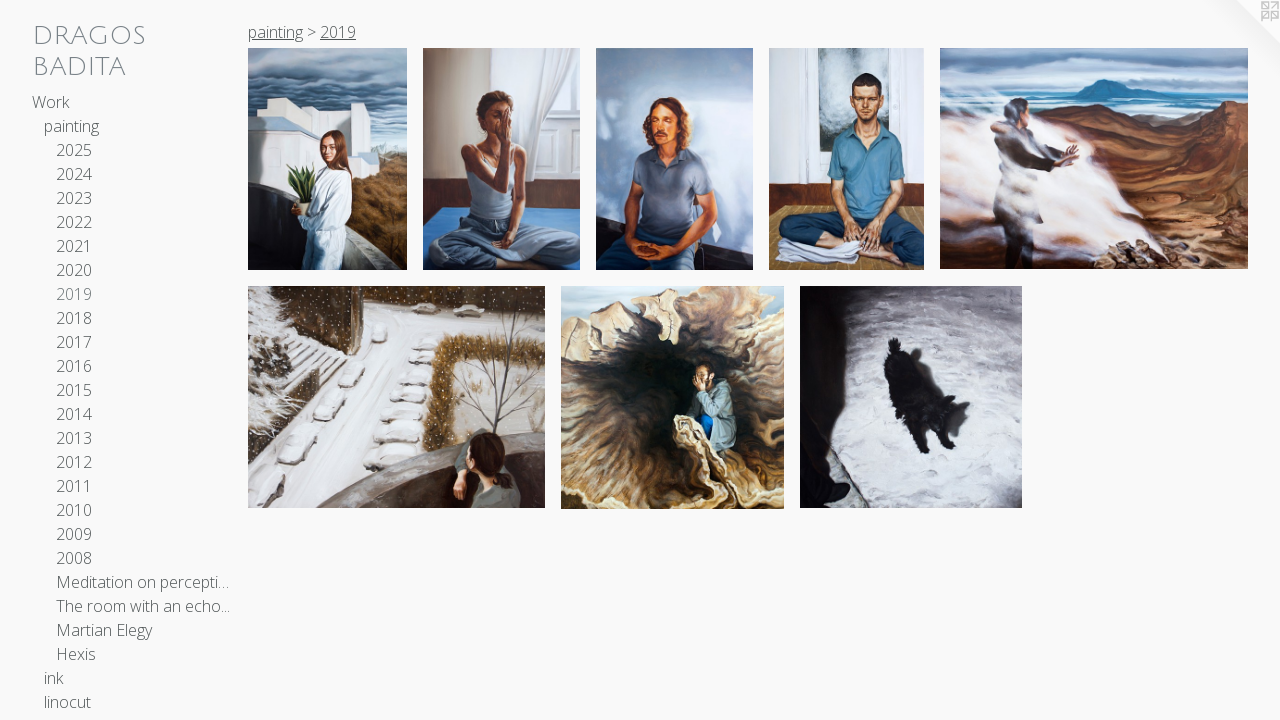

--- FILE ---
content_type: text/html;charset=utf-8
request_url: https://dragosbadita.com/section/507385-2019.html
body_size: 6896
content:
<!doctype html><html class="no-js has-flex-styles p-section mobile-title-align--center has-mobile-menu-icon--left l-bricks mobile-menu-align--center p-gallery "><head><meta charset="utf-8" /><meta content="IE=edge" http-equiv="X-UA-Compatible" /><meta http-equiv="X-OPP-Site-Id" content="5190" /><meta http-equiv="X-OPP-Revision" content="2313" /><meta http-equiv="X-OPP-Locke-Environment" content="production" /><meta http-equiv="X-OPP-Locke-Release" content="v0.0.141" /><title>DRAGOS BADITA</title><link rel="canonical" href="https://dragosbadita.com/section/507385-2019.html" /><meta content="website" property="og:type" /><meta property="og:url" content="https://dragosbadita.com/section/507385-2019.html" /><meta property="og:title" content="2019" /><meta content="width=device-width, initial-scale=1" name="viewport" /><link type="text/css" rel="stylesheet" href="//cdnjs.cloudflare.com/ajax/libs/normalize/3.0.2/normalize.min.css" /><link type="text/css" rel="stylesheet" media="only all" href="//maxcdn.bootstrapcdn.com/font-awesome/4.3.0/css/font-awesome.min.css" /><link type="text/css" rel="stylesheet" media="not all and (min-device-width: 600px) and (min-device-height: 600px)" href="/release/locke/production/v0.0.141/css/small.css" /><link type="text/css" rel="stylesheet" media="only all and (min-device-width: 600px) and (min-device-height: 600px)" href="/release/locke/production/v0.0.141/css/large-bricks.css" /><link type="text/css" rel="stylesheet" media="not all and (min-device-width: 600px) and (min-device-height: 600px)" href="/r17640930260000002313/css/small-site.css" /><link type="text/css" rel="stylesheet" media="only all and (min-device-width: 600px) and (min-device-height: 600px)" href="/r17640930260000002313/css/large-site.css" /><link type="text/css" rel="stylesheet" media="only all and (min-device-width: 600px) and (min-device-height: 600px)" href="//fonts.googleapis.com/css?family=Julius+Sans+One" /><link type="text/css" rel="stylesheet" media="only all and (min-device-width: 600px) and (min-device-height: 600px)" href="//fonts.googleapis.com/css?family=Open+Sans:300" /><link type="text/css" rel="stylesheet" media="not all and (min-device-width: 600px) and (min-device-height: 600px)" href="//fonts.googleapis.com/css?family=Open+Sans:300&amp;text=MENUHomeWrkCntacLisB" /><link type="text/css" rel="stylesheet" media="not all and (min-device-width: 600px) and (min-device-height: 600px)" href="//fonts.googleapis.com/css?family=Julius+Sans+One&amp;text=DRAGOS%20BIT" /><script>window.OPP = window.OPP || {};
OPP.modernMQ = 'only all';
OPP.smallMQ = 'not all and (min-device-width: 600px) and (min-device-height: 600px)';
OPP.largeMQ = 'only all and (min-device-width: 600px) and (min-device-height: 600px)';
OPP.downURI = '/x/1/9/0/5190/.down';
OPP.gracePeriodURI = '/x/1/9/0/5190/.grace_period';
OPP.imgL = function (img) {
  !window.lazySizes && img.onerror();
};
OPP.imgE = function (img) {
  img.onerror = img.onload = null;
  img.src = img.getAttribute('data-src');
  //img.srcset = img.getAttribute('data-srcset');
};</script><script src="/release/locke/production/v0.0.141/js/modernizr.js"></script><script src="/release/locke/production/v0.0.141/js/masonry.js"></script><script src="/release/locke/production/v0.0.141/js/respimage.js"></script><script src="/release/locke/production/v0.0.141/js/ls.aspectratio.js"></script><script src="/release/locke/production/v0.0.141/js/lazysizes.js"></script><script src="/release/locke/production/v0.0.141/js/large.js"></script><script>if (!Modernizr.mq('only all')) { document.write('<link type="text/css" rel="stylesheet" href="/release/locke/production/v0.0.141/css/minimal.css">') }</script><meta name="google-site-verification" content="cjRBOSUfn1L+WoZeJ5hpIRwo9u6wM4/ha0LxqnzDFfo=" /><style>#preview-7 {
  width: 200.0654px;
  -webkit-box-flex: 15.004905;
  -ms-flex-positive: 15.004905;
  flex-grow: 15.004905;
}

#preview-4 {
  width: 277.74606px;
  -webkit-box-flex: 20.830956;
  -ms-flex-positive: 20.830956;
  flex-grow: 20.830956;
}

#preview-6 {
  width: 200.66446px;
  -webkit-box-flex: 15.049834;
  -ms-flex-positive: 15.049834;
  flex-grow: 15.049834;
}

#preview-0 {
  width: 143.78304px;
  -webkit-box-flex: 10.783728;
  -ms-flex-positive: 10.783728;
  flex-grow: 10.783728;
}

.flex-spacer {
  width: 189.04506px;
  -webkit-box-flex: 14.17838;
  -ms-flex-positive: 14.17838;
  flex-grow: 14.17838;
}

#preview-3 {
  width: 139.81879px;
  -webkit-box-flex: 10.486409;
  -ms-flex-positive: 10.486409;
  flex-grow: 10.486409;
}

#preview-1 {
  width: 141.5058px;
  -webkit-box-flex: 10.612934;
  -ms-flex-positive: 10.612934;
  flex-grow: 10.612934;
}

#preview-2 {
  width: 141.8093px;
  -webkit-box-flex: 10.635696;
  -ms-flex-positive: 10.635696;
  flex-grow: 10.635696;
}

#preview-5 {
  width: 266.96765px;
  -webkit-box-flex: 20.022573;
  -ms-flex-positive: 20.022573;
  flex-grow: 20.022573;
}

#preview-2 {
  max-width: 2900px;
}

#preview-0 {
  max-width: 3128px;
}

#preview-6 {
  max-width: 3020px;
}

#preview-1 {
  max-width: 2932px;
}

#preview-4 {
  max-width: 3894px;
}

#preview-5 {
  max-width: 3548px;
}

#preview-7 {
  max-width: 3059px;
}

#preview-3 {
  max-width: 2932px;
}

.preview-placeholder, .preview-image {
  font-size: 22.222221px;
}

@media (min-width: 1500px) {

  
  
  #preview-7 {
    min-width: 200.0654px;
    width: 15.004905%;
  }
  
  #preview-4 {
    min-width: 277.74606px;
    width: 20.830956%;
  }
  
  #preview-6 {
    min-width: 200.66446px;
    width: 15.049834%;
  }
  
  #preview-0 {
    min-width: 143.78304px;
    width: 10.783728%;
  }
  
  .flex-spacer {
    min-width: 189.04506px;
    width: 14.17838%;
  }
  
  #preview-3 {
    min-width: 139.81879px;
    width: 10.486409%;
  }
  
  #preview-1 {
    min-width: 141.5058px;
    width: 10.612934%;
  }
  
  #preview-2 {
    min-width: 141.8093px;
    width: 10.635696%;
  }
  
  #preview-5 {
    min-width: 266.96765px;
    width: 20.022573%;
  }
  
  
  


}

@media (min-width: 2880px) {

  .preview-placeholder, .preview-image {
    font-size: 36.02222px;
  }

}</style><script>(function(i,s,o,g,r,a,m){i['GoogleAnalyticsObject']=r;i[r]=i[r]||function(){
(i[r].q=i[r].q||[]).push(arguments)},i[r].l=1*new Date();a=s.createElement(o),
m=s.getElementsByTagName(o)[0];a.async=1;a.src=g;m.parentNode.insertBefore(a,m)
})(window,document,'script','//www.google-analytics.com/analytics.js','ga');
ga('create', 'UA-3666102-1', 'auto');
ga('send', 'pageview');</script></head><body><header id="header"><a class=" site-title" href="/home.html"><span class=" site-title-text u-break-word">DRAGOS BADITA</span><div class=" site-title-media"></div></a><a id="mobile-menu-icon" class="mobile-menu-icon hidden--no-js hidden--large"><svg viewBox="0 0 21 17" width="21" height="17" fill="currentColor"><rect x="0" y="0" width="21" height="3" rx="0"></rect><rect x="0" y="7" width="21" height="3" rx="0"></rect><rect x="0" y="14" width="21" height="3" rx="0"></rect></svg></a></header><nav class=" hidden--large"><ul class=" site-nav"><li class="nav-item nav-home "><a class="nav-link " href="/home.html">Home</a></li><li class="nav-item expanded nav-museum "><a class="nav-link " href="/section/35398.html">Work</a><ul><li class="nav-item expanded nav-museum "><a class="nav-link " href="/section/35401-painting.html">painting</a><ul><li class="nav-gallery nav-item expanded "><a class="nav-link " href="/section/541291-2025.html">2025</a></li><li class="nav-gallery nav-item expanded "><a class="nav-link " href="/section/530153-2024.html">2024</a></li><li class="nav-gallery nav-item expanded "><a class="nav-link " href="/section/530152-2023.html">2023</a></li><li class="nav-gallery nav-item expanded "><a class="nav-link " href="/section/513516-2022.html">2022</a></li><li class="nav-gallery nav-item expanded "><a class="nav-link " href="/section/513514-2021.html">2021</a></li><li class="nav-gallery nav-item expanded "><a class="nav-link " href="/section/507517-2020.html">2020</a></li><li class="nav-gallery nav-item expanded "><a class="selected nav-link " href="/section/507385-2019.html">2019</a></li><li class="nav-gallery nav-item expanded "><a class="nav-link " href="/section/475057-2018.html">2018</a></li><li class="nav-gallery nav-item expanded "><a class="nav-link " href="/section/475056-2017.html">2017</a></li><li class="nav-gallery nav-item expanded "><a class="nav-link " href="/section/448730-2016.html">2016</a></li><li class="nav-gallery nav-item expanded "><a class="nav-link " href="/section/416958-2015.html">2015</a></li><li class="nav-gallery nav-item expanded "><a class="nav-link " href="/section/397165-2014.html">2014</a></li><li class="nav-gallery nav-item expanded "><a class="nav-link " href="/section/379151-2013.html">2013</a></li><li class="nav-gallery nav-item expanded "><a class="nav-link " href="/section/305783-2012.html">2012</a></li><li class="nav-gallery nav-item expanded "><a class="nav-link " href="/section/216707-2011.html">2011</a></li><li class="nav-gallery nav-item expanded "><a class="nav-link " href="/section/73951-2010.html">2010</a></li><li class="nav-gallery nav-item expanded "><a class="nav-link " href="/section/216716-2009.html">2009</a></li><li class="nav-gallery nav-item expanded "><a class="nav-link " href="/section/216726-2008.html">2008</a></li><li class="nav-gallery nav-item expanded "><a class="nav-link " href="/section/430382-Meditation%20on%20perception.html">Meditation on perception</a></li><li class="nav-gallery nav-item expanded "><a class="nav-link " href="/section/347482-The%20room%20with%20an%20echo%2e%2e%2e.html">The room with an echo...</a></li><li class="nav-gallery nav-item expanded "><a class="nav-link " href="/section/216857-Martian%20Elegy.html">Martian Elegy</a></li><li class="nav-gallery nav-item expanded "><a class="nav-link " href="/section/92645-Hexis.html">Hexis</a></li></ul></li><li class="nav-item expanded nav-museum "><a class="nav-link " href="/section/448211-ink.html">ink</a><ul><li class="nav-gallery nav-item "><a class="nav-link " href="/section/518623-Last%20days%20of%20M.html">Last days of M</a></li><li class="nav-gallery nav-item "><a class="nav-link " href="/section/507481-2020.html">2020</a></li><li class="nav-gallery nav-item "><a class="nav-link " href="/section/430375-2015-2018.html">2015-2018</a></li><li class="nav-gallery nav-item "><a class="nav-link " href="/section/448731-Iceland.html">Iceland</a></li><li class="nav-gallery nav-item "><a class="nav-link " href="/section/507518-Polovragi%20.html">Polovragi </a></li></ul></li><li class="nav-gallery nav-item expanded "><a class="nav-link " href="/section/507386-linocut.html">linocut</a></li><li class="nav-item expanded nav-museum "><a class="nav-link " href="/section/35402-drawing.html">drawing</a><ul><li class="nav-gallery nav-item "><a class="nav-link " href="/section/448740-The%20Hunting%20Grounds.html">The Hunting Grounds</a></li><li class="nav-gallery nav-item "><a class="nav-link " href="/section/347498-Lover.html">Lover</a></li><li class="nav-gallery nav-item "><a class="nav-link " href="/section/347493-The%20left%20hand.html">The left hand</a></li><li class="nav-gallery nav-item "><a class="nav-link " href="/section/347492-Ilie.html">Ilie</a></li></ul></li><li class="nav-item expanded nav-museum "><a class="nav-link " href="/section/305787-video.html">video</a><ul><li class="nav-gallery nav-item "><a class="nav-link " href="/section/448741-Immeasurable.html">Immeasurable</a></li><li class="nav-gallery nav-item "><a class="nav-link " href="/artwork/4172345-Vertigo.html">Vertigo</a></li><li class="nav-gallery nav-item "><a class="nav-link " href="/section/397169-Tathagata.html">Tathagata</a></li><li class="nav-gallery nav-item "><a class="nav-link " href="/artwork/3019803-A%20walk%20around%20a%20tree.html">A walk around the tree</a></li><li class="nav-gallery nav-item "><a class="nav-link " href="/section/305817-Heartbeat.html">Heartbeat</a></li><li class="nav-gallery nav-item "><a class="nav-link " href="/artwork/2296686-Velatura.html">Velatura</a></li><li class="nav-gallery nav-item "><a class="nav-link " href="/artwork/2623905-The%20Iron%20Camera.html">The Iron Camera</a></li></ul></li><li class="nav-item expanded nav-museum "><a class="nav-link " href="/section/266995-exhibitions.html">exhibitions</a><ul><li class="nav-gallery nav-item "><a class="nav-link " href="/section/541299-Melancholia%20of%20Living%20in%20the%20Afternoon%20of%20Time.html">Melancholia of Living in the Afternoon of Time</a></li><li class="nav-gallery nav-item "><a class="nav-link " href="/section/539446-Present%20is%20a%20Foreign%20Country.html">Present is a Foreign Country</a></li><li class="nav-gallery nav-item "><a class="nav-link " href="/section/530159-Ironing%20out%20the%20Waves%20of%20the%20Sea.html">Ironing out the Waves of the Sea</a></li><li class="nav-gallery nav-item "><a class="nav-link " href="/section/513518-Some%20are%20Born%20to%20Sweet%20Delight.html">Some are Born to Sweet Delight</a></li><li class="nav-gallery nav-item "><a class="nav-link " href="/section/507724-Group%20Exhibitions.html">Group Exhibitions</a></li><li class="nav-gallery nav-item "><a class="nav-link " href="/section/507714-Light%20Breeze%20Touching%20the%20Earth.html">Light Breeze Touching the Earth</a></li><li class="nav-gallery nav-item "><a class="nav-link " href="/section/507713-Spin%20Cotton%20While%20The%20Moon%20Is%20Bright.html">Spin Cotton While The Moon Is Bright</a></li><li class="nav-gallery nav-item "><a class="nav-link " href="/section/470347-A%20Storm%20Passed%20By.html">A Storm Passed By</a></li><li class="nav-gallery nav-item "><a class="nav-link " href="/section/464674-Winter%20Sleep.html">Winter Sleep</a></li><li class="nav-gallery nav-item "><a class="nav-link " href="/section/507715-Tip%20of%20the%20Iris.html">Tip of the Iris</a></li><li class="nav-gallery nav-item "><a class="nav-link " href="/section/448168-Meditation%20on%20Perception.html">Meditation on Perception</a></li><li class="nav-gallery nav-item "><a class="nav-link " href="/section/448159-Light%20Falls.html">Light Falls</a></li><li class="nav-gallery nav-item "><a class="nav-link " href="/section/397167-The%20room%20with%20an%20echo%2e%2e%2e.html">The room with an echo...</a></li><li class="nav-gallery nav-item "><a class="nav-link " href="/section/305948-My%20Body%20is%20Always%20Here.html">My Body is Always Here</a></li><li class="nav-gallery nav-item "><a class="nav-link " href="/section/266997-Cover%20your%20ears%20and%20you%20will%20hear%20fire.html">Cover your ears and you will hear fire</a></li><li class="nav-gallery nav-item "><a class="nav-link " href="/section/267016-Breath.html">Breath</a></li></ul></li></ul></li><li class="nav-item nav-contact "><a class="nav-link " href="/contact.html">Contact</a></li><li class="nav-links nav-item "><a class="nav-link " href="/links.html">Links</a></li><li class="nav-item nav-pdf1 "><a target="_blank" class="nav-link " href="//img-cache.oppcdn.com/fixed/5190/assets/pFEBDaDvwq4jY5wL.pdf">Bio</a></li></ul></nav><div class=" content"><nav class=" hidden--small" id="nav"><header><a class=" site-title" href="/home.html"><span class=" site-title-text u-break-word">DRAGOS BADITA</span><div class=" site-title-media"></div></a></header><ul class=" site-nav"><li class="nav-item nav-home "><a class="nav-link " href="/home.html">Home</a></li><li class="nav-item expanded nav-museum "><a class="nav-link " href="/section/35398.html">Work</a><ul><li class="nav-item expanded nav-museum "><a class="nav-link " href="/section/35401-painting.html">painting</a><ul><li class="nav-gallery nav-item expanded "><a class="nav-link " href="/section/541291-2025.html">2025</a></li><li class="nav-gallery nav-item expanded "><a class="nav-link " href="/section/530153-2024.html">2024</a></li><li class="nav-gallery nav-item expanded "><a class="nav-link " href="/section/530152-2023.html">2023</a></li><li class="nav-gallery nav-item expanded "><a class="nav-link " href="/section/513516-2022.html">2022</a></li><li class="nav-gallery nav-item expanded "><a class="nav-link " href="/section/513514-2021.html">2021</a></li><li class="nav-gallery nav-item expanded "><a class="nav-link " href="/section/507517-2020.html">2020</a></li><li class="nav-gallery nav-item expanded "><a class="selected nav-link " href="/section/507385-2019.html">2019</a></li><li class="nav-gallery nav-item expanded "><a class="nav-link " href="/section/475057-2018.html">2018</a></li><li class="nav-gallery nav-item expanded "><a class="nav-link " href="/section/475056-2017.html">2017</a></li><li class="nav-gallery nav-item expanded "><a class="nav-link " href="/section/448730-2016.html">2016</a></li><li class="nav-gallery nav-item expanded "><a class="nav-link " href="/section/416958-2015.html">2015</a></li><li class="nav-gallery nav-item expanded "><a class="nav-link " href="/section/397165-2014.html">2014</a></li><li class="nav-gallery nav-item expanded "><a class="nav-link " href="/section/379151-2013.html">2013</a></li><li class="nav-gallery nav-item expanded "><a class="nav-link " href="/section/305783-2012.html">2012</a></li><li class="nav-gallery nav-item expanded "><a class="nav-link " href="/section/216707-2011.html">2011</a></li><li class="nav-gallery nav-item expanded "><a class="nav-link " href="/section/73951-2010.html">2010</a></li><li class="nav-gallery nav-item expanded "><a class="nav-link " href="/section/216716-2009.html">2009</a></li><li class="nav-gallery nav-item expanded "><a class="nav-link " href="/section/216726-2008.html">2008</a></li><li class="nav-gallery nav-item expanded "><a class="nav-link " href="/section/430382-Meditation%20on%20perception.html">Meditation on perception</a></li><li class="nav-gallery nav-item expanded "><a class="nav-link " href="/section/347482-The%20room%20with%20an%20echo%2e%2e%2e.html">The room with an echo...</a></li><li class="nav-gallery nav-item expanded "><a class="nav-link " href="/section/216857-Martian%20Elegy.html">Martian Elegy</a></li><li class="nav-gallery nav-item expanded "><a class="nav-link " href="/section/92645-Hexis.html">Hexis</a></li></ul></li><li class="nav-item expanded nav-museum "><a class="nav-link " href="/section/448211-ink.html">ink</a><ul><li class="nav-gallery nav-item "><a class="nav-link " href="/section/518623-Last%20days%20of%20M.html">Last days of M</a></li><li class="nav-gallery nav-item "><a class="nav-link " href="/section/507481-2020.html">2020</a></li><li class="nav-gallery nav-item "><a class="nav-link " href="/section/430375-2015-2018.html">2015-2018</a></li><li class="nav-gallery nav-item "><a class="nav-link " href="/section/448731-Iceland.html">Iceland</a></li><li class="nav-gallery nav-item "><a class="nav-link " href="/section/507518-Polovragi%20.html">Polovragi </a></li></ul></li><li class="nav-gallery nav-item expanded "><a class="nav-link " href="/section/507386-linocut.html">linocut</a></li><li class="nav-item expanded nav-museum "><a class="nav-link " href="/section/35402-drawing.html">drawing</a><ul><li class="nav-gallery nav-item "><a class="nav-link " href="/section/448740-The%20Hunting%20Grounds.html">The Hunting Grounds</a></li><li class="nav-gallery nav-item "><a class="nav-link " href="/section/347498-Lover.html">Lover</a></li><li class="nav-gallery nav-item "><a class="nav-link " href="/section/347493-The%20left%20hand.html">The left hand</a></li><li class="nav-gallery nav-item "><a class="nav-link " href="/section/347492-Ilie.html">Ilie</a></li></ul></li><li class="nav-item expanded nav-museum "><a class="nav-link " href="/section/305787-video.html">video</a><ul><li class="nav-gallery nav-item "><a class="nav-link " href="/section/448741-Immeasurable.html">Immeasurable</a></li><li class="nav-gallery nav-item "><a class="nav-link " href="/artwork/4172345-Vertigo.html">Vertigo</a></li><li class="nav-gallery nav-item "><a class="nav-link " href="/section/397169-Tathagata.html">Tathagata</a></li><li class="nav-gallery nav-item "><a class="nav-link " href="/artwork/3019803-A%20walk%20around%20a%20tree.html">A walk around the tree</a></li><li class="nav-gallery nav-item "><a class="nav-link " href="/section/305817-Heartbeat.html">Heartbeat</a></li><li class="nav-gallery nav-item "><a class="nav-link " href="/artwork/2296686-Velatura.html">Velatura</a></li><li class="nav-gallery nav-item "><a class="nav-link " href="/artwork/2623905-The%20Iron%20Camera.html">The Iron Camera</a></li></ul></li><li class="nav-item expanded nav-museum "><a class="nav-link " href="/section/266995-exhibitions.html">exhibitions</a><ul><li class="nav-gallery nav-item "><a class="nav-link " href="/section/541299-Melancholia%20of%20Living%20in%20the%20Afternoon%20of%20Time.html">Melancholia of Living in the Afternoon of Time</a></li><li class="nav-gallery nav-item "><a class="nav-link " href="/section/539446-Present%20is%20a%20Foreign%20Country.html">Present is a Foreign Country</a></li><li class="nav-gallery nav-item "><a class="nav-link " href="/section/530159-Ironing%20out%20the%20Waves%20of%20the%20Sea.html">Ironing out the Waves of the Sea</a></li><li class="nav-gallery nav-item "><a class="nav-link " href="/section/513518-Some%20are%20Born%20to%20Sweet%20Delight.html">Some are Born to Sweet Delight</a></li><li class="nav-gallery nav-item "><a class="nav-link " href="/section/507724-Group%20Exhibitions.html">Group Exhibitions</a></li><li class="nav-gallery nav-item "><a class="nav-link " href="/section/507714-Light%20Breeze%20Touching%20the%20Earth.html">Light Breeze Touching the Earth</a></li><li class="nav-gallery nav-item "><a class="nav-link " href="/section/507713-Spin%20Cotton%20While%20The%20Moon%20Is%20Bright.html">Spin Cotton While The Moon Is Bright</a></li><li class="nav-gallery nav-item "><a class="nav-link " href="/section/470347-A%20Storm%20Passed%20By.html">A Storm Passed By</a></li><li class="nav-gallery nav-item "><a class="nav-link " href="/section/464674-Winter%20Sleep.html">Winter Sleep</a></li><li class="nav-gallery nav-item "><a class="nav-link " href="/section/507715-Tip%20of%20the%20Iris.html">Tip of the Iris</a></li><li class="nav-gallery nav-item "><a class="nav-link " href="/section/448168-Meditation%20on%20Perception.html">Meditation on Perception</a></li><li class="nav-gallery nav-item "><a class="nav-link " href="/section/448159-Light%20Falls.html">Light Falls</a></li><li class="nav-gallery nav-item "><a class="nav-link " href="/section/397167-The%20room%20with%20an%20echo%2e%2e%2e.html">The room with an echo...</a></li><li class="nav-gallery nav-item "><a class="nav-link " href="/section/305948-My%20Body%20is%20Always%20Here.html">My Body is Always Here</a></li><li class="nav-gallery nav-item "><a class="nav-link " href="/section/266997-Cover%20your%20ears%20and%20you%20will%20hear%20fire.html">Cover your ears and you will hear fire</a></li><li class="nav-gallery nav-item "><a class="nav-link " href="/section/267016-Breath.html">Breath</a></li></ul></li></ul></li><li class="nav-item nav-contact "><a class="nav-link " href="/contact.html">Contact</a></li><li class="nav-links nav-item "><a class="nav-link " href="/links.html">Links</a></li><li class="nav-item nav-pdf1 "><a target="_blank" class="nav-link " href="//img-cache.oppcdn.com/fixed/5190/assets/pFEBDaDvwq4jY5wL.pdf">Bio</a></li></ul><footer><div class=" copyright">© DRAGOS BADITA</div><div class=" credit"><a href="http://otherpeoplespixels.com/ref/dragosbadita.com" target="_blank">Website by OtherPeoplesPixels</a></div></footer></nav><main id="main"><a class=" logo hidden--small" href="http://otherpeoplespixels.com/ref/dragosbadita.com" title="Website by OtherPeoplesPixels" target="_blank"></a><div class=" page"><script src="/release/locke/production/v0.0.141/js/gallery.js"></script><h1 class="section-title title"><a class=" title-segment hidden--small" href="/section/35401-painting.html">painting</a><span class=" title-sep hidden--small"> &gt; </span><span class=" title-segment">2019</span></h1><div class=" previews"><div id="preview-0" class="preview image asset media-and-info"><a class=" media" title="Diana on the balcony" href="/artwork/4948209-Diana%20on%20the%20balcony.html"><div class=" preview-image"><img onerror="OPP.imgE(this);" alt="Diana on the balcony" data-srcset="//img-cache.oppcdn.com/img/v1.0/s:5190/t:QkxBTksrVEVYVCtIRVJF/p:12/g:tl/o:2.5/a:50/q:90/3128x4351-SCPk_wu4P7LcWDDI.jpg/3128x4351/c913a291bb52df382f3ff401591068f4.jpg 3128w,
//img-cache.oppcdn.com/img/v1.0/s:5190/t:QkxBTksrVEVYVCtIRVJF/p:12/g:tl/o:2.5/a:50/q:90/984x4096-SCPk_wu4P7LcWDDI.jpg/984x1368/e25901a13fa00169e1106c4a2dc81044.jpg 984w,
//img-cache.oppcdn.com/img/v1.0/s:5190/t:QkxBTksrVEVYVCtIRVJF/p:12/g:tl/o:2.5/a:50/q:90/2520x1220-SCPk_wu4P7LcWDDI.jpg/877x1220/8b65815d41320e9fc78aa8d9f5e7da0b.jpg 877w,
//img-cache.oppcdn.com/img/v1.0/s:5190/t:QkxBTksrVEVYVCtIRVJF/p:12/g:tl/o:2.5/a:50/q:90/640x4096-SCPk_wu4P7LcWDDI.jpg/640x890/d764d46d2dbbd1364f193c0369395dfb.jpg 640w,
//img-cache.oppcdn.com/img/v1.0/s:5190/t:QkxBTksrVEVYVCtIRVJF/p:12/g:tl/o:2.5/a:50/q:90/1640x830-SCPk_wu4P7LcWDDI.jpg/596x830/01739b712195870e2d8b22c8c2eca773.jpg 596w,
//img-cache.oppcdn.com/img/v1.0/s:5190/t:QkxBTksrVEVYVCtIRVJF/p:12/g:tl/o:2.5/a:50/q:90/1400x720-SCPk_wu4P7LcWDDI.jpg/517x720/d89bbf987b58e27f7dc0293cc3c4471e.jpg 517w,
//img-cache.oppcdn.com/img/v1.0/s:5190/t:QkxBTksrVEVYVCtIRVJF/p:12/g:tl/o:2.5/a:50/q:90/984x588-SCPk_wu4P7LcWDDI.jpg/422x588/cedf811b6c2e8e6ea08f2fc879b90c3f.jpg 422w,
//img-cache.oppcdn.com/fixed/5190/assets/SCPk_wu4P7LcWDDI.jpg 345w" src="data:image/svg+xml;charset=UTF-8,%3Csvg%20xmlns%3D%27http%3A%2F%2Fwww.w3.org%2F2000%2Fsvg%27%20viewbox%3D%270%200%203128%204351%27%20width%3D%273128px%27%20height%3D%274351px%27%3E%3C%2Fsvg%3E" onload="OPP.imgL(this);" data-sizes="auto" class="u-img lazyload hidden--no-js " data-src="//img-cache.oppcdn.com/fixed/5190/assets/SCPk_wu4P7LcWDDI.jpg" data-aspectratio="3128/4351" /><noscript><img class="u-img " alt="Diana on the balcony" src="//img-cache.oppcdn.com/fixed/5190/assets/SCPk_wu4P7LcWDDI.jpg" /></noscript></div></a><div class=" info border-color"><div class=" wall-text border-color"><div class=" wt-item wt-title"><a href="/artwork/4948209-Diana%20on%20the%20balcony.html">Diana on the balcony</a></div><div class=" wt-item wt-media">oil on wood</div><div class=" wt-item wt-dimensions">65 x 90 cm</div><div class=" wt-item wt-date">2019</div></div></div></div><div id="preview-1" class="preview image asset media-and-info"><a class=" media" title="Ana-Maria" href="/artwork/4948206-Ana-Maria.html"><div class=" preview-image"><img onerror="OPP.imgE(this);" alt="Ana-Maria" data-srcset="//img-cache.oppcdn.com/img/v1.0/s:5190/t:QkxBTksrVEVYVCtIRVJF/p:12/g:tl/o:2.5/a:50/q:90/2932x4144-2c2DeCojszFcrjRK.jpg/2932x4144/ffdc627b01bbd818b4e996e4e843e692.jpg 2932w,
//img-cache.oppcdn.com/img/v1.0/s:5190/t:QkxBTksrVEVYVCtIRVJF/p:12/g:tl/o:2.5/a:50/q:90/984x4096-2c2DeCojszFcrjRK.jpg/984x1390/ec8bcb682e41eccee8250ba9b0251798.jpg 984w,
//img-cache.oppcdn.com/img/v1.0/s:5190/t:QkxBTksrVEVYVCtIRVJF/p:12/g:tl/o:2.5/a:50/q:90/2520x1220-2c2DeCojszFcrjRK.jpg/863x1220/6d3574a6d8b3b103b681e3c19d49bdd6.jpg 863w,
//img-cache.oppcdn.com/img/v1.0/s:5190/t:QkxBTksrVEVYVCtIRVJF/p:12/g:tl/o:2.5/a:50/q:90/640x4096-2c2DeCojszFcrjRK.jpg/640x904/9324408cbb860b03e8773a2ef2e16801.jpg 640w,
//img-cache.oppcdn.com/img/v1.0/s:5190/t:QkxBTksrVEVYVCtIRVJF/p:12/g:tl/o:2.5/a:50/q:90/1640x830-2c2DeCojszFcrjRK.jpg/587x830/527076e66f3dd5feb88151e165c548d0.jpg 587w,
//img-cache.oppcdn.com/img/v1.0/s:5190/t:QkxBTksrVEVYVCtIRVJF/p:12/g:tl/o:2.5/a:50/q:90/1400x720-2c2DeCojszFcrjRK.jpg/509x720/4a013e9921c09a6a4a6557e3ca3342ea.jpg 509w,
//img-cache.oppcdn.com/img/v1.0/s:5190/t:QkxBTksrVEVYVCtIRVJF/p:12/g:tl/o:2.5/a:50/q:90/984x588-2c2DeCojszFcrjRK.jpg/416x588/995def9160e27aee3418fa4aa7fe9e74.jpg 416w,
//img-cache.oppcdn.com/fixed/5190/assets/2c2DeCojszFcrjRK.jpg 339w" src="data:image/svg+xml;charset=UTF-8,%3Csvg%20xmlns%3D%27http%3A%2F%2Fwww.w3.org%2F2000%2Fsvg%27%20viewbox%3D%270%200%202932%204144%27%20width%3D%272932px%27%20height%3D%274144px%27%3E%3C%2Fsvg%3E" onload="OPP.imgL(this);" data-sizes="auto" class="u-img lazyload hidden--no-js " data-src="//img-cache.oppcdn.com/fixed/5190/assets/2c2DeCojszFcrjRK.jpg" data-aspectratio="2932/4144" /><noscript><img class="u-img " alt="Ana-Maria" src="//img-cache.oppcdn.com/fixed/5190/assets/2c2DeCojszFcrjRK.jpg" /></noscript></div></a><div class=" info border-color"><div class=" wall-text border-color"><div class=" wt-item wt-title"><a href="/artwork/4948206-Ana-Maria.html">Ana-Maria</a></div><div class=" wt-item wt-media">oil on wood</div><div class=" wt-item wt-dimensions">50 x 70 cm</div><div class=" wt-item wt-date">2021</div></div></div></div><div id="preview-2" class="preview image asset media-and-info"><a class=" media" title="Daniel" href="/artwork/4948205-Daniel.html"><div class=" preview-image"><img onerror="OPP.imgE(this);" alt="Daniel" data-srcset="//img-cache.oppcdn.com/img/v1.0/s:5190/t:QkxBTksrVEVYVCtIRVJF/p:12/g:tl/o:2.5/a:50/q:90/2900x4090-9BTT4KJarkfoVBH6.jpg/2900x4090/349f717f5d1d99fd07de42f4d7fa29a3.jpg 2900w,
//img-cache.oppcdn.com/img/v1.0/s:5190/t:QkxBTksrVEVYVCtIRVJF/p:12/g:tl/o:2.5/a:50/q:90/984x4096-9BTT4KJarkfoVBH6.jpg/984x1387/6b6d9d84f680da55721cb8492a30b0b5.jpg 984w,
//img-cache.oppcdn.com/img/v1.0/s:5190/t:QkxBTksrVEVYVCtIRVJF/p:12/g:tl/o:2.5/a:50/q:90/2520x1220-9BTT4KJarkfoVBH6.jpg/865x1220/f0dee4c0ed2e86d4405edbeade860cfa.jpg 865w,
//img-cache.oppcdn.com/img/v1.0/s:5190/t:QkxBTksrVEVYVCtIRVJF/p:12/g:tl/o:2.5/a:50/q:90/640x4096-9BTT4KJarkfoVBH6.jpg/640x902/bcdbee4890f22831a5e7cb5bba1f859f.jpg 640w,
//img-cache.oppcdn.com/img/v1.0/s:5190/t:QkxBTksrVEVYVCtIRVJF/p:12/g:tl/o:2.5/a:50/q:90/1640x830-9BTT4KJarkfoVBH6.jpg/588x830/4d1e68d9d7a614d813ad70743f1eadf7.jpg 588w,
//img-cache.oppcdn.com/img/v1.0/s:5190/t:QkxBTksrVEVYVCtIRVJF/p:12/g:tl/o:2.5/a:50/q:90/1400x720-9BTT4KJarkfoVBH6.jpg/510x720/b377a6b3c135370e2f499da2adf26b2c.jpg 510w,
//img-cache.oppcdn.com/img/v1.0/s:5190/t:QkxBTksrVEVYVCtIRVJF/p:12/g:tl/o:2.5/a:50/q:90/984x588-9BTT4KJarkfoVBH6.jpg/416x588/5e377c992a3e1e9d4e6660e17836df9d.jpg 416w,
//img-cache.oppcdn.com/fixed/5190/assets/9BTT4KJarkfoVBH6.jpg 340w" src="data:image/svg+xml;charset=UTF-8,%3Csvg%20xmlns%3D%27http%3A%2F%2Fwww.w3.org%2F2000%2Fsvg%27%20viewbox%3D%270%200%202900%204090%27%20width%3D%272900px%27%20height%3D%274090px%27%3E%3C%2Fsvg%3E" onload="OPP.imgL(this);" data-sizes="auto" class="u-img lazyload hidden--no-js " data-src="//img-cache.oppcdn.com/fixed/5190/assets/9BTT4KJarkfoVBH6.jpg" data-aspectratio="2900/4090" /><noscript><img class="u-img " alt="Daniel" src="//img-cache.oppcdn.com/fixed/5190/assets/9BTT4KJarkfoVBH6.jpg" /></noscript></div></a><div class=" info border-color"><div class=" wall-text border-color"><div class=" wt-item wt-title"><a href="/artwork/4948205-Daniel.html">Daniel</a></div><div class=" wt-item wt-media">oil on wood</div><div class=" wt-item wt-dimensions">50 x 70 cm</div><div class=" wt-item wt-date">2019</div></div></div></div><div id="preview-3" class="preview image asset media-and-info"><a class=" media" title="Vasile" href="/artwork/4948204-Vasile.html"><div class=" preview-image"><img onerror="OPP.imgE(this);" alt="Vasile" data-srcset="//img-cache.oppcdn.com/img/v1.0/s:5190/t:QkxBTksrVEVYVCtIRVJF/p:12/g:tl/o:2.5/a:50/q:90/2932x4194-aEV8WM8Q9oVjAlfP.jpg/2932x4194/5afacb58b5ad4d14b11cff09da883cd0.jpg 2932w,
//img-cache.oppcdn.com/img/v1.0/s:5190/t:QkxBTksrVEVYVCtIRVJF/p:12/g:tl/o:2.5/a:50/q:90/984x4096-aEV8WM8Q9oVjAlfP.jpg/984x1407/fa19712cb680f31d71b63f3ba058085b.jpg 984w,
//img-cache.oppcdn.com/img/v1.0/s:5190/t:QkxBTksrVEVYVCtIRVJF/p:12/g:tl/o:2.5/a:50/q:90/2520x1220-aEV8WM8Q9oVjAlfP.jpg/852x1220/8920eedc90227f0394ca781e25659520.jpg 852w,
//img-cache.oppcdn.com/img/v1.0/s:5190/t:QkxBTksrVEVYVCtIRVJF/p:12/g:tl/o:2.5/a:50/q:90/640x4096-aEV8WM8Q9oVjAlfP.jpg/640x915/cb2e996eca1f5ad4dd8df2d675833ee6.jpg 640w,
//img-cache.oppcdn.com/img/v1.0/s:5190/t:QkxBTksrVEVYVCtIRVJF/p:12/g:tl/o:2.5/a:50/q:90/1640x830-aEV8WM8Q9oVjAlfP.jpg/580x830/a18bf020fa0767cc32465f973a46142d.jpg 580w,
//img-cache.oppcdn.com/img/v1.0/s:5190/t:QkxBTksrVEVYVCtIRVJF/p:12/g:tl/o:2.5/a:50/q:90/1400x720-aEV8WM8Q9oVjAlfP.jpg/503x720/a63b4cd2f1d11b90a5512874bbd2841f.jpg 503w,
//img-cache.oppcdn.com/img/v1.0/s:5190/t:QkxBTksrVEVYVCtIRVJF/p:12/g:tl/o:2.5/a:50/q:90/984x588-aEV8WM8Q9oVjAlfP.jpg/411x588/6c9e8288caef43b66b55e2719bb69790.jpg 411w,
//img-cache.oppcdn.com/fixed/5190/assets/aEV8WM8Q9oVjAlfP.jpg 335w" src="data:image/svg+xml;charset=UTF-8,%3Csvg%20xmlns%3D%27http%3A%2F%2Fwww.w3.org%2F2000%2Fsvg%27%20viewbox%3D%270%200%202932%204194%27%20width%3D%272932px%27%20height%3D%274194px%27%3E%3C%2Fsvg%3E" onload="OPP.imgL(this);" data-sizes="auto" class="u-img lazyload hidden--no-js " data-src="//img-cache.oppcdn.com/fixed/5190/assets/aEV8WM8Q9oVjAlfP.jpg" data-aspectratio="2932/4194" /><noscript><img class="u-img " alt="Vasile" src="//img-cache.oppcdn.com/fixed/5190/assets/aEV8WM8Q9oVjAlfP.jpg" /></noscript></div></a><div class=" info border-color"><div class=" wall-text border-color"><div class=" wt-item wt-title"><a href="/artwork/4948204-Vasile.html">Vasile</a></div><div class=" wt-item wt-media">oil on wood</div><div class=" wt-item wt-dimensions">50 x 70 cm</div><div class=" wt-item wt-date">2019</div></div></div></div><div id="preview-4" class="preview image asset media-and-info"><a class=" media" title="Iceland" href="/artwork/4948203-Iceland.html"><div class=" preview-image"><img onerror="OPP.imgE(this);" alt="Iceland" data-srcset="//img-cache.oppcdn.com/img/v1.0/s:5190/t:QkxBTksrVEVYVCtIRVJF/p:12/g:tl/o:2.5/a:50/q:90/3894x2804-4FKENaV9kVn4nGnJ.jpg/3894x2804/a11765b2185d08d6e37e1b133a502017.jpg 3894w,
//img-cache.oppcdn.com/img/v1.0/s:5190/t:QkxBTksrVEVYVCtIRVJF/p:12/g:tl/o:2.5/a:50/q:90/2520x1220-4FKENaV9kVn4nGnJ.jpg/1694x1220/975ee0af6eb472676a4707b272cdb7c2.jpg 1694w,
//img-cache.oppcdn.com/img/v1.0/s:5190/t:QkxBTksrVEVYVCtIRVJF/p:12/g:tl/o:2.5/a:50/q:90/1640x830-4FKENaV9kVn4nGnJ.jpg/1152x830/33fdaca5f91396a4a062d05decca63d7.jpg 1152w,
//img-cache.oppcdn.com/img/v1.0/s:5190/t:QkxBTksrVEVYVCtIRVJF/p:12/g:tl/o:2.5/a:50/q:90/1400x720-4FKENaV9kVn4nGnJ.jpg/999x720/1ca3b5075a770899f8b0a4f4d5947ee7.jpg 999w,
//img-cache.oppcdn.com/img/v1.0/s:5190/t:QkxBTksrVEVYVCtIRVJF/p:12/g:tl/o:2.5/a:50/q:90/984x4096-4FKENaV9kVn4nGnJ.jpg/984x708/2407722127a1f4108b6f7a73d5739448.jpg 984w,
//img-cache.oppcdn.com/img/v1.0/s:5190/t:QkxBTksrVEVYVCtIRVJF/p:12/g:tl/o:2.5/a:50/q:90/984x588-4FKENaV9kVn4nGnJ.jpg/816x588/787ac47ba5a7ff0b8c7337b242dcc348.jpg 816w,
//img-cache.oppcdn.com/fixed/5190/assets/4FKENaV9kVn4nGnJ.jpg 640w" src="data:image/svg+xml;charset=UTF-8,%3Csvg%20xmlns%3D%27http%3A%2F%2Fwww.w3.org%2F2000%2Fsvg%27%20viewbox%3D%270%200%203894%202804%27%20width%3D%273894px%27%20height%3D%272804px%27%3E%3C%2Fsvg%3E" onload="OPP.imgL(this);" data-sizes="auto" class="u-img lazyload hidden--no-js " data-src="//img-cache.oppcdn.com/fixed/5190/assets/4FKENaV9kVn4nGnJ.jpg" data-aspectratio="3894/2804" /><noscript><img class="u-img " alt="Iceland" src="//img-cache.oppcdn.com/fixed/5190/assets/4FKENaV9kVn4nGnJ.jpg" /></noscript></div></a><div class=" info border-color"><div class=" wall-text border-color"><div class=" wt-item wt-title"><a href="/artwork/4948203-Iceland.html">Iceland</a></div><div class=" wt-item wt-media">oil on wood</div><div class=" wt-item wt-dimensions">65 x 90 cm</div><div class=" wt-item wt-date">2019</div></div></div></div><div id="preview-5" class="preview image asset media-and-info"><a class=" media" title="January" href="/artwork/4948202-January.html"><div class=" preview-image"><img onerror="OPP.imgE(this);" alt="January" data-srcset="//img-cache.oppcdn.com/img/v1.0/s:5190/t:QkxBTksrVEVYVCtIRVJF/p:12/g:tl/o:2.5/a:50/q:90/3548x2658-EMDyz28Uj86Ag0z1.jpg/3548x2658/6cfd5ac92ca1139d3d2a77317e3f63f5.jpg 3548w,
//img-cache.oppcdn.com/img/v1.0/s:5190/t:QkxBTksrVEVYVCtIRVJF/p:12/g:tl/o:2.5/a:50/q:90/2520x1220-EMDyz28Uj86Ag0z1.jpg/1628x1220/dfbeaa1a74f6d3f23c9b947119917b8a.jpg 1628w,
//img-cache.oppcdn.com/img/v1.0/s:5190/t:QkxBTksrVEVYVCtIRVJF/p:12/g:tl/o:2.5/a:50/q:90/1640x830-EMDyz28Uj86Ag0z1.jpg/1107x830/a848c5c947d4886d5939f5c6996db7db.jpg 1107w,
//img-cache.oppcdn.com/img/v1.0/s:5190/t:QkxBTksrVEVYVCtIRVJF/p:12/g:tl/o:2.5/a:50/q:90/984x4096-EMDyz28Uj86Ag0z1.jpg/984x737/6727c84885ec74c59002c42f06c1f5f6.jpg 984w,
//img-cache.oppcdn.com/img/v1.0/s:5190/t:QkxBTksrVEVYVCtIRVJF/p:12/g:tl/o:2.5/a:50/q:90/1400x720-EMDyz28Uj86Ag0z1.jpg/961x720/23b40a1c4dd1af5f1b8b6af9e314e6f8.jpg 961w,
//img-cache.oppcdn.com/img/v1.0/s:5190/t:QkxBTksrVEVYVCtIRVJF/p:12/g:tl/o:2.5/a:50/q:90/984x588-EMDyz28Uj86Ag0z1.jpg/784x588/1ba7a524be7f9a294b92a16c9dc664b0.jpg 784w,
//img-cache.oppcdn.com/fixed/5190/assets/EMDyz28Uj86Ag0z1.jpg 640w" src="data:image/svg+xml;charset=UTF-8,%3Csvg%20xmlns%3D%27http%3A%2F%2Fwww.w3.org%2F2000%2Fsvg%27%20viewbox%3D%270%200%203548%202658%27%20width%3D%273548px%27%20height%3D%272658px%27%3E%3C%2Fsvg%3E" onload="OPP.imgL(this);" data-sizes="auto" class="u-img lazyload hidden--no-js " data-src="//img-cache.oppcdn.com/fixed/5190/assets/EMDyz28Uj86Ag0z1.jpg" data-aspectratio="3548/2658" /><noscript><img class="u-img " alt="January" src="//img-cache.oppcdn.com/fixed/5190/assets/EMDyz28Uj86Ag0z1.jpg" /></noscript></div></a><div class=" info border-color"><div class=" wall-text border-color"><div class=" wt-item wt-title"><a href="/artwork/4948202-January.html">January</a></div><div class=" wt-item wt-media">oil on wood</div><div class=" wt-item wt-dimensions">30 x 42 cm</div><div class=" wt-item wt-date">2019</div></div></div></div><div id="preview-6" class="preview image asset media-and-info"><a class=" media" title="Shelter" href="/artwork/4948199-Shelter.html"><div class=" preview-image"><img onerror="OPP.imgE(this);" alt="Shelter" data-srcset="//img-cache.oppcdn.com/img/v1.0/s:5190/t:QkxBTksrVEVYVCtIRVJF/p:12/g:tl/o:2.5/a:50/q:90/3020x3010-SqdhEbnY0x5PtwQO.jpg/3020x3010/ef0f8e34cc415d36d9842a4d028de2ea.jpg 3020w,
//img-cache.oppcdn.com/img/v1.0/s:5190/t:QkxBTksrVEVYVCtIRVJF/p:12/g:tl/o:2.5/a:50/q:90/2520x1220-SqdhEbnY0x5PtwQO.jpg/1224x1220/efe63975e5d279295f9771b47f1130ca.jpg 1224w,
//img-cache.oppcdn.com/img/v1.0/s:5190/t:QkxBTksrVEVYVCtIRVJF/p:12/g:tl/o:2.5/a:50/q:90/984x4096-SqdhEbnY0x5PtwQO.jpg/984x980/088d1cb28f5f117033d88bb30d687e1a.jpg 984w,
//img-cache.oppcdn.com/img/v1.0/s:5190/t:QkxBTksrVEVYVCtIRVJF/p:12/g:tl/o:2.5/a:50/q:90/1640x830-SqdhEbnY0x5PtwQO.jpg/832x830/e009da94e4631f773faeee343de24b5b.jpg 832w,
//img-cache.oppcdn.com/img/v1.0/s:5190/t:QkxBTksrVEVYVCtIRVJF/p:12/g:tl/o:2.5/a:50/q:90/1400x720-SqdhEbnY0x5PtwQO.jpg/722x720/fda0d6a95bdeb93d9e8527bce38dbec3.jpg 722w,
//img-cache.oppcdn.com/img/v1.0/s:5190/t:QkxBTksrVEVYVCtIRVJF/p:12/g:tl/o:2.5/a:50/q:90/640x4096-SqdhEbnY0x5PtwQO.jpg/640x637/65ca60232bf4b532b76b106032d58b1b.jpg 640w,
//img-cache.oppcdn.com/img/v1.0/s:5190/t:QkxBTksrVEVYVCtIRVJF/p:12/g:tl/o:2.5/a:50/q:90/984x588-SqdhEbnY0x5PtwQO.jpg/589x588/79ebe65d47640f5a18e5c28ee717e6a2.jpg 589w,
//img-cache.oppcdn.com/fixed/5190/assets/SqdhEbnY0x5PtwQO.jpg 481w" src="data:image/svg+xml;charset=UTF-8,%3Csvg%20xmlns%3D%27http%3A%2F%2Fwww.w3.org%2F2000%2Fsvg%27%20viewbox%3D%270%200%203020%203010%27%20width%3D%273020px%27%20height%3D%273010px%27%3E%3C%2Fsvg%3E" onload="OPP.imgL(this);" data-sizes="auto" class="u-img lazyload hidden--no-js " data-src="//img-cache.oppcdn.com/fixed/5190/assets/SqdhEbnY0x5PtwQO.jpg" data-aspectratio="3020/3010" /><noscript><img class="u-img " alt="Shelter" src="//img-cache.oppcdn.com/fixed/5190/assets/SqdhEbnY0x5PtwQO.jpg" /></noscript></div></a><div class=" info border-color"><div class=" wall-text border-color"><div class=" wt-item wt-title"><a href="/artwork/4948199-Shelter.html">Shelter</a></div><div class=" wt-item wt-media">oil on wood</div><div class=" wt-item wt-dimensions">50 x 50 cm</div><div class=" wt-item wt-date">2019</div></div></div></div><div id="preview-7" class="preview image asset media-and-info"><a class=" media" title="Mura" href="/artwork/4948198-Mura.html"><div class=" preview-image"><img onerror="OPP.imgE(this);" alt="Mura" data-srcset="//img-cache.oppcdn.com/img/v1.0/s:5190/t:QkxBTksrVEVYVCtIRVJF/p:12/g:tl/o:2.5/a:50/q:90/3059x3058-nOybJRiv2xlHLc3B.jpg/3059x3058/173db61cd84c22d5cb859e6be81ca5ca.jpg 3059w,
//img-cache.oppcdn.com/img/v1.0/s:5190/t:QkxBTksrVEVYVCtIRVJF/p:12/g:tl/o:2.5/a:50/q:90/2520x1220-nOybJRiv2xlHLc3B.jpg/1220x1220/01e3e96d2a1ead3071cbaff654736846.jpg 1220w,
//img-cache.oppcdn.com/img/v1.0/s:5190/t:QkxBTksrVEVYVCtIRVJF/p:12/g:tl/o:2.5/a:50/q:90/984x4096-nOybJRiv2xlHLc3B.jpg/984x983/595f11ca182a6c992120d6c86b5fb282.jpg 984w,
//img-cache.oppcdn.com/img/v1.0/s:5190/t:QkxBTksrVEVYVCtIRVJF/p:12/g:tl/o:2.5/a:50/q:90/1640x830-nOybJRiv2xlHLc3B.jpg/830x830/9e1d84559b57790acf2fa800bdcb70bd.jpg 830w,
//img-cache.oppcdn.com/img/v1.0/s:5190/t:QkxBTksrVEVYVCtIRVJF/p:12/g:tl/o:2.5/a:50/q:90/1400x720-nOybJRiv2xlHLc3B.jpg/720x720/bcabdf37d875768cc3590677c118033c.jpg 720w,
//img-cache.oppcdn.com/img/v1.0/s:5190/t:QkxBTksrVEVYVCtIRVJF/p:12/g:tl/o:2.5/a:50/q:90/640x4096-nOybJRiv2xlHLc3B.jpg/640x639/3e7fe1f0a50e3ed69c9a57a8c2c649b2.jpg 640w,
//img-cache.oppcdn.com/img/v1.0/s:5190/t:QkxBTksrVEVYVCtIRVJF/p:12/g:tl/o:2.5/a:50/q:90/984x588-nOybJRiv2xlHLc3B.jpg/588x588/062ab702de26582bd1b26b47f354d81a.jpg 588w,
//img-cache.oppcdn.com/fixed/5190/assets/nOybJRiv2xlHLc3B.jpg 480w" src="data:image/svg+xml;charset=UTF-8,%3Csvg%20xmlns%3D%27http%3A%2F%2Fwww.w3.org%2F2000%2Fsvg%27%20viewbox%3D%270%200%203059%203058%27%20width%3D%273059px%27%20height%3D%273058px%27%3E%3C%2Fsvg%3E" onload="OPP.imgL(this);" data-sizes="auto" class="u-img lazyload hidden--no-js " data-src="//img-cache.oppcdn.com/fixed/5190/assets/nOybJRiv2xlHLc3B.jpg" data-aspectratio="3059/3058" /><noscript><img class="u-img " alt="Mura" src="//img-cache.oppcdn.com/fixed/5190/assets/nOybJRiv2xlHLc3B.jpg" /></noscript></div></a><div class=" info border-color"><div class=" wall-text border-color"><div class=" wt-item wt-title"><a href="/artwork/4948198-Mura.html">Mura</a></div><div class=" wt-item wt-media">oil on wood</div><div class=" wt-item wt-dimensions">50 x 50 cm</div><div class=" wt-item wt-date">2019</div></div></div></div><div class="flex-spacer "></div><div class="flex-spacer "></div><div class="flex-spacer "></div><div class="flex-spacer "></div><div class="flex-spacer "></div><div class="flex-spacer "></div></div></div></main></div><footer><div class=" copyright">© DRAGOS BADITA</div><div class=" credit"><a href="http://otherpeoplespixels.com/ref/dragosbadita.com" target="_blank">Website by OtherPeoplesPixels</a></div></footer><div class=" offline"></div><script src="/release/locke/production/v0.0.141/js/small.js"></script><script src="https://otherpeoplespixels.com/static/enable-preview.js"></script></body></html>

--- FILE ---
content_type: text/css;charset=utf-8
request_url: https://dragosbadita.com/r17640930260000002313/css/large-site.css
body_size: 492
content:
body {
  background-color: #F9F9F9;
  font-weight: normal;
  font-style: normal;
  font-family: "Helvetica", sans-serif;
}

body {
  color: #7D7D7D;
}

main a {
  color: #606271;
}

main a:hover {
  text-decoration: underline;
  color: #787a8c;
}

main a:visited {
  color: #787a8c;
}

.site-title, .mobile-menu-icon {
  color: #788187;
}

.site-nav, .mobile-menu-link, nav:before, nav:after {
  color: #4e5455;
}

.site-nav a {
  color: #4e5455;
}

.site-nav a:hover {
  text-decoration: none;
  color: #666e70;
}

.site-nav a:visited {
  color: #4e5455;
}

.site-nav a.selected {
  color: #666e70;
}

.site-nav:hover a.selected {
  color: #4e5455;
}

footer {
  color: #d8e2e4;
}

footer a {
  color: #606271;
}

footer a:hover {
  text-decoration: underline;
  color: #787a8c;
}

footer a:visited {
  color: #787a8c;
}

.title, .news-item-title, .flex-page-title {
  color: #4e5455;
}

.title a {
  color: #4e5455;
}

.title a:hover {
  text-decoration: none;
  color: #666e70;
}

.title a:visited {
  color: #4e5455;
}

.hr, .hr-before:before, .hr-after:after, .hr-before--small:before, .hr-before--large:before, .hr-after--small:after, .hr-after--large:after {
  border-top-color: #e3e3e3;
}

.button {
  background: #606271;
  color: #F9F9F9;
}

.social-icon {
  background-color: #7D7D7D;
  color: #F9F9F9;
}

.welcome-modal {
  background-color: #FFFFFF;
}

.share-button .social-icon {
  color: #7D7D7D;
}

.site-title {
  font-family: "Julius Sans One", sans-serif;
  font-style: normal;
  font-weight: 400;
}

.site-nav {
  font-family: "Open Sans", sans-serif;
  font-style: normal;
  font-weight: 300;
}

.section-title, .parent-title, .news-item-title, .link-name, .preview-placeholder, .preview-image, .flex-page-title {
  font-family: "Open Sans", sans-serif;
  font-style: normal;
  font-weight: 300;
}

body {
  font-size: 14px;
}

.site-title {
  font-size: 26px;
}

.site-nav {
  font-size: 16px;
}

.title, .news-item-title, .link-name, .flex-page-title {
  font-size: 16px;
}

.border-color {
  border-color: hsla(0, 0%, 49.019608%, 0.2);
}

.p-artwork .page-nav a {
  color: #7D7D7D;
}

.p-artwork .page-nav a:hover {
  text-decoration: none;
  color: #7D7D7D;
}

.p-artwork .page-nav a:visited {
  color: #7D7D7D;
}

.wordy {
  text-align: left;
}